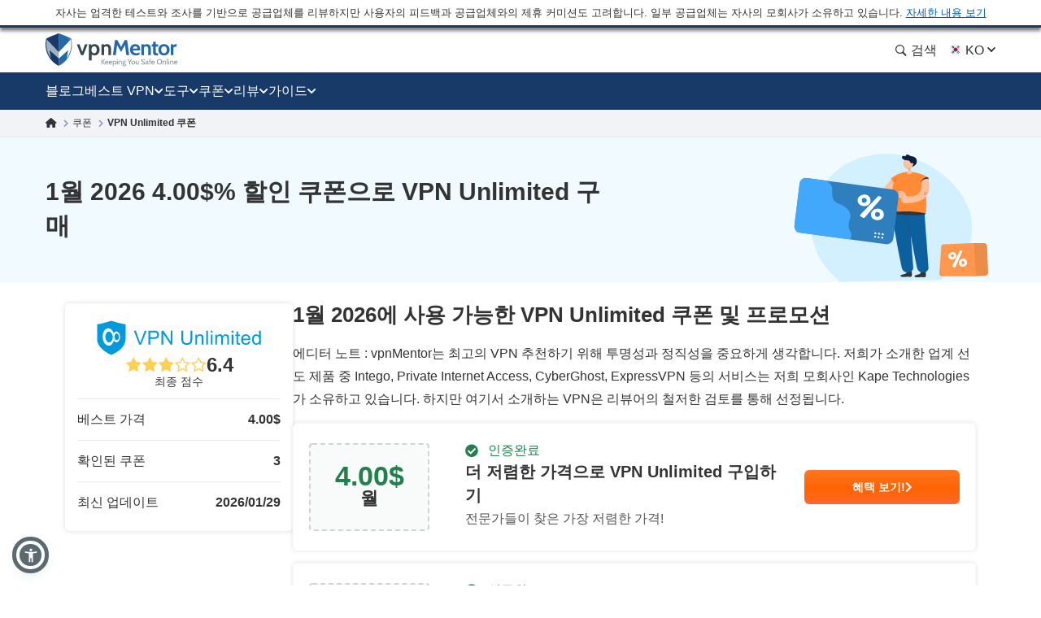

--- FILE ---
content_type: image/svg+xml
request_url: https://ko.vpnmentor.com/wp-content/themes/assets/img/flags/Korean.svg
body_size: 438
content:
<svg width="16" height="16" viewBox="0 0 16 16" fill="none" xmlns="http://www.w3.org/2000/svg">
<g clip-path="url(#clip0_842_55812)">
<path d="M8 15C11.866 15 15 11.866 15 8C15 4.13401 11.866 1 8 1C4.13401 1 1 4.13401 1 8C1 11.866 4.13401 15 8 15Z" fill="#F0F0F0"/>
<path d="M10.435 8.0002C10.435 8.6089 9.34488 10.1306 8.0002 10.1306C6.65552 10.1306 5.56543 8.6089 5.56543 8.0002C5.56543 6.65549 6.65552 5.56543 8.0002 5.56543C9.34488 5.56543 10.435 6.65549 10.435 8.0002Z" fill="#D80027"/>
<path d="M10.435 8C10.435 9.34471 9.34488 10.4348 8.0002 10.4348C6.65552 10.4348 5.56543 9.34471 5.56543 8" fill="#0052B4"/>
<path d="M10.5806 10.1523L11.2261 9.50683L11.6564 9.93718L11.0109 10.5827L10.5806 10.1523Z" fill="black"/>
<path d="M9.50439 11.2275L10.1499 10.582L10.5803 11.0124L9.93475 11.6579L9.50439 11.2275Z" fill="black"/>
<path d="M11.8716 11.4434L12.5171 10.7978L12.9474 11.2282L12.3019 11.8737L11.8716 11.4434Z" fill="black"/>
<path d="M10.7954 12.5195L11.4409 11.874L11.8713 12.3044L11.2258 12.9499L10.7954 12.5195Z" fill="black"/>
<path d="M11.2261 10.7979L11.8716 10.1523L12.3019 10.5827L11.6564 11.2282L11.2261 10.7979Z" fill="black"/>
<path d="M10.1504 11.874L10.7959 11.2285L11.2263 11.6589L10.5807 12.3044L10.1504 11.874Z" fill="black"/>
<path d="M11.8745 5.84863L10.1531 4.12725L10.5835 3.6969L12.3049 5.41828L11.8745 5.84863Z" fill="black"/>
<path d="M10.1528 5.41895L9.50731 4.77343L9.93765 4.3431L10.5832 4.98861L10.1528 5.41895Z" fill="black"/>
<path d="M11.229 6.49512L10.5835 5.8496L11.0138 5.41927L11.6593 6.06479L11.229 6.49512Z" fill="black"/>
<path d="M11.4438 4.12793L10.7983 3.48241L11.2287 3.05206L11.8742 3.69758L11.4438 4.12793Z" fill="black"/>
<path d="M12.52 5.2041L11.8745 4.55859L12.3049 4.12824L12.9504 4.77375L12.52 5.2041Z" fill="black"/>
<path d="M3.48145 10.7969L5.20283 12.5183L4.77248 12.9486L3.05109 11.2272L3.48145 10.7969Z" fill="black"/>
<path d="M5.20312 11.2266L5.84864 11.8721L5.41831 12.3024L4.77279 11.6569L5.20312 11.2266Z" fill="black"/>
<path d="M4.12695 10.1504L4.77247 10.7959L4.34212 11.2263L3.6966 10.5807L4.12695 10.1504Z" fill="black"/>
<path d="M4.77246 9.50488L6.49384 11.2263L6.06349 11.6566L4.34211 9.93523L4.77246 9.50488Z" fill="black"/>
<path d="M5.20264 3.48047L3.48126 5.20185L3.05091 4.7715L4.77229 3.05012L5.20264 3.48047Z" fill="black"/>
<path d="M5.84814 4.12598L4.12676 5.84736L3.69641 5.41701L5.41779 3.69563L5.84814 4.12598Z" fill="black"/>
<path d="M6.49463 4.77246L4.77325 6.49384L4.34292 6.06351L6.0643 4.34213L6.49463 4.77246Z" fill="black"/>
</g>
<defs>
<clipPath id="clip0_842_55812">
<rect width="14" height="14" fill="white" transform="translate(1 1)"/>
</clipPath>
</defs>
</svg>


--- FILE ---
content_type: image/svg+xml
request_url: https://ko.vpnmentor.com/wp-content/uploads/2019/05/VPN-Unlimited-Squared.svg
body_size: 2121
content:
<svg id="Capa_1" data-name="Capa 1" xmlns="http://www.w3.org/2000/svg" viewBox="0 0 250 250"><path d="M136.46,102.87c-.13.8-.27,1.54-.4,2.24A17,17,0,0,0,136.46,102.87Z" style="fill:#019add"/><path d="M151.17,76.33c-5.3-4.81-12.32-3.89-16.32,2.06-.17.25-.3.54-.48.79a27,27,0,0,0-2.44,7c-.28,1.56-.48,3-.67,4.48a50.48,50.48,0,0,1-.9,5.34c0,2.79-1.13,5.43-1.78,8.11a15,15,0,0,1-4.35,7.4,11.18,11.18,0,0,1-7.92,3.39c-3.59-.07-6.27-1.92-8.5-4.51a24.17,24.17,0,0,1-5.5-13.7A26.79,26.79,0,0,1,105,81.23a16,16,0,0,1,4.71-5.67c4.1-3,9-2.66,13,.84s5.84,8,6.81,13c.25,1.28.2,2.63.55,3.88a7.73,7.73,0,0,1,.19.8c.19-1.07.35-2.23.52-3.49.2-1.44.4-2.92.67-4.5a27.57,27.57,0,0,1,2.29-6.79,32.83,32.83,0,0,0-9.17-13.91c-6.53-5.63-14.64-5.92-21.29-.73a24.69,24.69,0,0,0-6.91,8.57C90.76,84.39,90.43,95.91,94,107.62c2,6.42,5.25,12.07,10.68,16.25,7.1,5.46,16.3,5,22-1.18A35.24,35.24,0,0,0,134.6,109c.38-1.43.87-3.53,1.31-6.18.26-1.58.48-3.14.65-4.55.06-.79.11-1.59.18-2.39a32.63,32.63,0,0,1,1.66-9.06,10.78,10.78,0,0,1,2.29-3.65,6.1,6.1,0,0,1,8.7-.51,13.54,13.54,0,0,1,4.65,8.7c.72,4.58.21,9-2.85,12.73-2.86,3.51-6.9,3.64-10.08.41a14.19,14.19,0,0,1-3.5-6.61c-.09-.36-.17-.73-.29-1.23-.2,1.79-.48,4-.86,6.25h0a17,17,0,0,1-.4,2.24c-.22,1.07-.43,2-.62,2.83a4.47,4.47,0,0,0,1.73,3.11c5.39,5.06,11.83,4.67,16.43-1.11a18.3,18.3,0,0,0,1.71-2.55,26.85,26.85,0,0,0,2.62-17.68C157.07,84.56,155.11,79.91,151.17,76.33Z" style="fill:#fcfdfe"/><path d="M135.71,106.3a4.46,4.46,0,0,0-.27,1.64c.19-.81.4-1.76.62-2.83C136,105.51,135.84,105.91,135.71,106.3Z" style="fill:#019add"/><path d="M179.52,100c-.15-8.09,0-16.19,0-24.29,0-9.6,0-19.19,0-28.79,0-1-.16-1.37-1.26-1.4a67.65,67.65,0,0,1-12.32-1.85C152.69,40.78,139.7,37,126.78,33a5.51,5.51,0,0,0-3.52,0c-11,3.44-22,6.64-33.14,9.31-6,1.42-11.91,2.87-18.05,3.17-1.27.07-1.6.39-1.6,1.67,0,17.83,0,35.66,0,53.5a48.18,48.18,0,0,0,.65,7.95c1.7,10.29,6.56,19,13.38,26.7,11,12.34,24.59,20.86,39.58,27.41a2.16,2.16,0,0,0,1.86,0,106.75,106.75,0,0,0,10.25-4.87c12.2-6.59,23.34-14.53,32-25.59C175.57,122.74,179.75,112.15,179.52,100Zm-24.21,7.44a18.3,18.3,0,0,1-1.71,2.55c-4.6,5.78-11,6.17-16.43,1.11a4,4,0,0,1-1.46-4.75c.13-.39.24-.79.35-1.19.13-.7.27-1.44.4-2.24h0c.38-2.25.66-4.46.86-6.25.12.5.2.87.29,1.23a14.19,14.19,0,0,0,3.5,6.61c3.18,3.23,7.22,3.1,10.08-.41,3.06-3.75,3.57-8.15,2.85-12.73a13.54,13.54,0,0,0-4.65-8.7,6.1,6.1,0,0,0-8.7.51,10.78,10.78,0,0,0-2.29,3.65,32.63,32.63,0,0,0-1.66,9.06c-.07.8-.12,1.6-.18,2.39-.17,1.41-.39,3-.65,4.55-.44,2.65-.93,4.75-1.31,6.18a35.24,35.24,0,0,1-7.92,13.74c-5.7,6.17-14.9,6.64-22,1.18C99.25,119.69,96,114,94,107.62c-3.57-11.71-3.24-23.23,2.29-34.35a24.69,24.69,0,0,1,6.91-8.57c6.65-5.19,14.76-4.9,21.29.73a32.83,32.83,0,0,1,9.17,13.91,27.57,27.57,0,0,0-2.29,6.79c-.27,1.58-.47,3.06-.67,4.5-.17,1.26-.33,2.42-.52,3.49a7.73,7.73,0,0,0-.19-.8c-.35-1.25-.3-2.6-.55-3.88-1-5-2.89-9.56-6.81-13s-8.86-3.83-13-.84A16,16,0,0,0,105,81.23a26.79,26.79,0,0,0-2.65,15.51,24.17,24.17,0,0,0,5.5,13.7c2.23,2.59,4.91,4.44,8.5,4.51a11.18,11.18,0,0,0,7.92-3.39,15,15,0,0,0,4.35-7.4c.65-2.68,1.76-5.32,1.78-8.11a50.48,50.48,0,0,0,.9-5.34c.19-1.44.39-2.92.67-4.48a27,27,0,0,1,2.44-7c.18-.25.31-.54.48-.79,4-6,11-6.87,16.32-2.06,3.94,3.58,5.9,8.23,6.76,13.38A26.85,26.85,0,0,1,155.31,107.39Z" style="fill:#019add"/><path d="M11.55,216.86,1,189.64H4.9L12,209.42c.57,1.58,1,3.07,1.43,4.45.42-1.48.91-3,1.47-4.45l7.35-19.78H25.9L15.24,216.86Z" style="fill:#019add"/><path d="M29.44,216.86V189.64H39.7a25.32,25.32,0,0,1,4.15.26,8.3,8.3,0,0,1,3.36,1.27,6.71,6.71,0,0,1,2.18,2.63A8.84,8.84,0,0,1,48,203.39c-1.48,1.6-4.14,2.41-8,2.41H33v11.06ZM33,202.58h7c2.32,0,4-.43,5-1.3a4.61,4.61,0,0,0,1.47-3.66,5,5,0,0,0-.86-2.92,4.08,4.08,0,0,0-2.28-1.61,15.39,15.39,0,0,0-3.36-.24H33Z" style="fill:#019add"/><path d="M55.07,216.86V189.64h3.69L73.06,211V189.64h3.46v27.22h-3.7l-14.3-21.39v21.39Z" style="fill:#019add"/><path d="M111.61,189.64h3.6v15.73a18.63,18.63,0,0,1-.93,6.52,8,8,0,0,1-3.35,3.92,11.88,11.88,0,0,1-6.36,1.52A13.06,13.06,0,0,1,98.31,216a7.51,7.51,0,0,1-3.47-3.82,18.22,18.22,0,0,1-1-6.82V189.64h3.6v15.71a15.33,15.33,0,0,0,.66,5.23,5,5,0,0,0,2.27,2.59,7.92,7.92,0,0,0,3.92.91q4,0,5.67-1.8c1.12-1.2,1.69-3.51,1.69-6.93Z" style="fill:#019add"/><path d="M121.08,216.86V197.14h3V200a7.08,7.08,0,0,1,6.28-3.25,8.2,8.2,0,0,1,3.28.64,5,5,0,0,1,2.23,1.68,6.2,6.2,0,0,1,1,2.47,18.37,18.37,0,0,1,.19,3.25v12.12h-3.34v-12a9.07,9.07,0,0,0-.39-3.06A3.19,3.19,0,0,0,132,200.2a4.33,4.33,0,0,0-2.33-.61A5.42,5.42,0,0,0,126,201c-1,.9-1.55,2.62-1.55,5.14v10.77Z" style="fill:#019add"/><path d="M142.46,216.86V189.64h3.35v27.22Z" style="fill:#019add"/><path d="M151.31,193.48v-3.84h3.34v3.84Zm0,23.38V197.14h3.34v19.72Z" style="fill:#019add"/><path d="M160,216.86V197.14h3v2.77a7.08,7.08,0,0,1,2.47-2.33,6.93,6.93,0,0,1,3.51-.88,6.5,6.5,0,0,1,3.6.91,4.82,4.82,0,0,1,2,2.54,7.08,7.08,0,0,1,6.09-3.45,6,6,0,0,1,4.52,1.62,7,7,0,0,1,1.58,5v13.53h-3.33V204.44a9.4,9.4,0,0,0-.32-2.89,2.81,2.81,0,0,0-1.18-1.42,3.68,3.68,0,0,0-2-.54,4.63,4.63,0,0,0-3.45,1.39,6.08,6.08,0,0,0-1.38,4.43v11.45h-3.34V204.05a5.57,5.57,0,0,0-.82-3.34,3.06,3.06,0,0,0-2.67-1.12,4.83,4.83,0,0,0-2.61.75,4.14,4.14,0,0,0-1.73,2.17,12.19,12.19,0,0,0-.54,4.12v10.23Z" style="fill:#019add"/><path d="M192.05,193.48v-3.84h3.34v3.84Zm0,23.38V197.14h3.34v19.72Z" style="fill:#019add"/><path d="M208.08,213.87l.48,3a12.91,12.91,0,0,1-2.52.29,5.78,5.78,0,0,1-2.83-.57A3.22,3.22,0,0,1,201.8,215a12,12,0,0,1-.41-3.94V199.74h-2.45v-2.6h2.45v-4.88l3.33-2v6.89h3.36v2.6h-3.36v11.53a6.12,6.12,0,0,0,.17,1.84,1.4,1.4,0,0,0,.58.65,2.25,2.25,0,0,0,1.14.24A10.44,10.44,0,0,0,208.08,213.87Z" style="fill:#019add"/><path d="M225.15,210.51l3.45.43a8.43,8.43,0,0,1-3,4.7,9.15,9.15,0,0,1-5.65,1.67,9,9,0,0,1-6.86-2.67q-2.53-2.65-2.53-7.47c0-3.32.85-5.89,2.56-7.73a8.67,8.67,0,0,1,6.65-2.74,8.42,8.42,0,0,1,6.46,2.69q2.5,2.69,2.51,7.58c0,.19,0,.49,0,.89H214a7.56,7.56,0,0,0,1.84,5,5.47,5.47,0,0,0,4.12,1.73,5.08,5.08,0,0,0,3.14-1A6.38,6.38,0,0,0,225.15,210.51Zm-11-5.4h11a6.63,6.63,0,0,0-1.27-3.73,5.11,5.11,0,0,0-4.14-1.94,5.32,5.32,0,0,0-3.87,1.55A6.1,6.1,0,0,0,214.18,205.11Z" style="fill:#019add"/><path d="M245.9,216.86v-2.49a6.13,6.13,0,0,1-5.52,2.94,7.78,7.78,0,0,1-4.33-1.3,8.63,8.63,0,0,1-3.07-3.63A12.64,12.64,0,0,1,231.9,207a14.17,14.17,0,0,1,1-5.36,7.77,7.77,0,0,1,3-3.68,7.87,7.87,0,0,1,4.41-1.28,6.58,6.58,0,0,1,5.44,2.71v-9.77H249v27.22ZM235.33,207c0,2.53.54,4.41,1.6,5.66a4.81,4.81,0,0,0,3.77,1.88,4.73,4.73,0,0,0,3.72-1.79Q246,211,246,207.3q0-4.05-1.56-5.94a4.77,4.77,0,0,0-3.84-1.9,4.63,4.63,0,0,0-3.72,1.82Q235.33,203.11,235.33,207Z" style="fill:#019add"/></svg>

--- FILE ---
content_type: image/svg+xml
request_url: https://ko.vpnmentor.com/wp-content/uploads/2019/05/VPN-Unlimited-Hor.svg
body_size: 2183
content:
<svg id="Capa_1" data-name="Capa 1" xmlns="http://www.w3.org/2000/svg" viewBox="0 0 640 140"><path d="M72.9,75.09c-.14.8-.27,1.54-.41,2.24A16.68,16.68,0,0,0,72.9,75.09Z" style="fill:#019add"/><path d="M87.6,48.55c-5.3-4.81-12.32-3.89-16.31,2.06-.17.25-.31.54-.49.79a27,27,0,0,0-2.44,7.05c-.27,1.57-.47,3-.67,4.48a50.48,50.48,0,0,1-.9,5.34c0,2.79-1.13,5.43-1.78,8.12a14.89,14.89,0,0,1-4.35,7.39,11.16,11.16,0,0,1-7.91,3.39c-3.6-.07-6.28-1.91-8.51-4.51A24.31,24.31,0,0,1,38.74,69,26.8,26.8,0,0,1,41.4,53.45a15.85,15.85,0,0,1,4.7-5.67c4.1-3,9-2.66,13,.84s5.83,8,6.8,13c.25,1.28.2,2.64.56,3.88.07.27.14.54.19.8.19-1.07.34-2.23.51-3.49.2-1.43.4-2.92.68-4.49a27.11,27.11,0,0,1,2.29-6.8,32.92,32.92,0,0,0-9.17-13.91c-6.54-5.63-14.64-5.92-21.3-.73a24.55,24.55,0,0,0-6.9,8.57c-5.54,11.12-5.87,22.64-2.3,34.35,2,6.42,5.25,12.08,10.69,16.26,7.09,5.46,16.29,5,22-1.19A35,35,0,0,0,71,81.17c.38-1.43.87-3.53,1.31-6.18.27-1.58.48-3.14.66-4.55,0-.79.1-1.59.18-2.38A32.62,32.62,0,0,1,74.83,59a10.66,10.66,0,0,1,2.3-3.65,6.08,6.08,0,0,1,8.69-.5,13.5,13.5,0,0,1,4.66,8.7c.71,4.57.2,9-2.85,12.72-2.87,3.51-6.91,3.64-10.09.41a14.08,14.08,0,0,1-3.49-6.61c-.1-.36-.18-.72-.29-1.22-.21,1.78-.49,4-.86,6.24h0a16.68,16.68,0,0,1-.41,2.24c-.21,1.07-.42,2-.62,2.83a4.45,4.45,0,0,0,1.73,3.11C79,88.34,85.43,87.94,90,82.17a17.56,17.56,0,0,0,1.71-2.56,26.78,26.78,0,0,0,2.62-17.68C93.5,56.79,91.55,52.13,87.6,48.55Z" style="fill:#fcfdfe"/><path d="M72.14,78.53a4.38,4.38,0,0,0-.27,1.63c.2-.81.41-1.76.62-2.83C72.39,77.73,72.27,78.13,72.14,78.53Z" style="fill:#019add"/><path d="M116,72.17c-.15-8.09,0-16.19,0-24.29,0-9.59,0-19.19,0-28.78,0-1-.16-1.38-1.27-1.41a67.39,67.39,0,0,1-12.31-1.84C89.12,13,76.14,9.2,63.21,5.17a5.51,5.51,0,0,0-3.52,0c-10.95,3.44-22,6.64-33.14,9.31-5.95,1.43-11.91,2.87-18,3.18-1.26.06-1.6.38-1.6,1.66,0,17.83,0,35.66,0,53.5a48.18,48.18,0,0,0,.65,8C9.3,91.08,14.15,99.81,21,107.5c11,12.33,24.59,20.85,39.57,27.4a2.22,2.22,0,0,0,1.87,0A110.31,110.31,0,0,0,72.66,130c12.21-6.58,23.34-14.53,32-25.59C112,95,116.19,84.37,116,72.17ZM91.74,79.61A17.56,17.56,0,0,1,90,82.17c-4.6,5.77-11,6.17-16.43,1.1a4.45,4.45,0,0,1-1.73-3.11,4.38,4.38,0,0,1,.27-1.63c.13-.4.25-.8.35-1.2.14-.7.27-1.44.41-2.24h0c.37-2.25.65-4.46.86-6.24.11.5.19.86.29,1.22a14.08,14.08,0,0,0,3.49,6.61c3.18,3.23,7.22,3.1,10.09-.41,3.05-3.75,3.56-8.15,2.85-12.72a13.5,13.5,0,0,0-4.66-8.7,6.08,6.08,0,0,0-8.69.5A10.66,10.66,0,0,0,74.83,59a32.62,32.62,0,0,0-1.65,9.07c-.08.79-.13,1.59-.18,2.38-.18,1.41-.39,3-.66,4.55-.44,2.65-.93,4.75-1.31,6.18a35,35,0,0,1-7.92,13.74c-5.7,6.17-14.9,6.65-22,1.19-5.44-4.18-8.73-9.84-10.69-16.26-3.57-11.71-3.24-23.23,2.3-34.35a24.55,24.55,0,0,1,6.9-8.57c6.66-5.19,14.76-4.9,21.3.73A32.92,32.92,0,0,1,70.1,51.56a27.11,27.11,0,0,0-2.29,6.8c-.28,1.57-.48,3.06-.68,4.49-.17,1.26-.32,2.42-.51,3.49-.05-.26-.12-.53-.19-.8-.36-1.24-.31-2.6-.56-3.88-1-5-2.89-9.56-6.8-13s-8.87-3.83-13-.84a15.85,15.85,0,0,0-4.7,5.67A26.8,26.8,0,0,0,38.74,69a24.31,24.31,0,0,0,5.5,13.7c2.23,2.6,4.91,4.44,8.51,4.51a11.16,11.16,0,0,0,7.91-3.39A14.89,14.89,0,0,0,65,76.39c.65-2.69,1.76-5.33,1.78-8.12a50.48,50.48,0,0,0,.9-5.34c.2-1.43.4-2.91.67-4.48A27,27,0,0,1,70.8,51.4c.18-.25.32-.54.49-.79,4-6,11-6.87,16.31-2.06,4,3.58,5.9,8.24,6.76,13.38A26.78,26.78,0,0,1,91.74,79.61Z" style="fill:#019add"/><path d="M168.27,95.79,147.63,42.51h7.63l13.85,38.71c1.11,3.1,2,6,2.8,8.72.82-2.91,1.78-5.81,2.87-8.72l14.39-38.71h7.2L175.51,95.79Z" style="fill:#019add"/><path d="M203.29,95.79V42.51h20.1a48.5,48.5,0,0,1,8.11.51,15.88,15.88,0,0,1,6.58,2.49,13,13,0,0,1,4.27,5.14A16.29,16.29,0,0,1,244,57.92a16.33,16.33,0,0,1-4.33,11.5q-4.32,4.71-15.63,4.71H210.34V95.79Zm7.05-27.95h13.78q6.84,0,9.71-2.54a9.09,9.09,0,0,0,2.87-7.16A9.7,9.7,0,0,0,235,52.41a7.89,7.89,0,0,0-4.46-3.14A29.77,29.77,0,0,0,224,48.8H210.34Z" style="fill:#019add"/><path d="M253.47,95.79V42.51h7.23l28,41.83V42.51h6.76V95.79h-7.23l-28-41.87V95.79Z" style="fill:#019add"/><path d="M364.14,42.51h7.06V73.29q0,8-1.82,12.76a15.55,15.55,0,0,1-6.56,7.69q-4.76,3-12.45,3-7.49,0-12.25-2.58a14.72,14.72,0,0,1-6.8-7.47q-2-4.89-2-13.36V42.51h7.06V73.26q0,6.94,1.29,10.23a9.83,9.83,0,0,0,4.43,5.07,15.37,15.37,0,0,0,7.69,1.78q7.78,0,11.09-3.52t3.3-13.56Z" style="fill:#019add"/><path d="M382.7,95.79V57.19h5.89v5.49a13.87,13.87,0,0,1,12.28-6.36,16.23,16.23,0,0,1,6.42,1.25,10.19,10.19,0,0,1,4.38,3.29,12.66,12.66,0,0,1,2,4.84,37.49,37.49,0,0,1,.37,6.36V95.79h-6.55V72.31a17.64,17.64,0,0,0-.76-6,6.29,6.29,0,0,0-2.71-3.16A8.58,8.58,0,0,0,399.49,62a10.61,10.61,0,0,0-7.22,2.65q-3,2.65-3,10.07V95.79Z" style="fill:#019add"/><path d="M424.55,95.79V42.51h6.54V95.79Z" style="fill:#019add"/><path d="M441.87,50V42.51h6.54V50Zm0,45.76V57.19h6.54v38.6Z" style="fill:#019add"/><path d="M459,95.79V57.19h5.86v5.42a13.73,13.73,0,0,1,4.83-4.56,13.59,13.59,0,0,1,6.87-1.73,12.66,12.66,0,0,1,7,1.78,9.61,9.61,0,0,1,3.88,5q4.57-6.76,11.92-6.76,5.75,0,8.83,3.18t3.09,9.8V95.79h-6.51V71.48a18.15,18.15,0,0,0-.63-5.66A5.56,5.56,0,0,0,501.82,63a7.24,7.24,0,0,0-3.93-1,9.13,9.13,0,0,0-6.76,2.71q-2.69,2.7-2.69,8.67V95.79H481.9V70.71c0-2.9-.53-5.09-1.6-6.54S477.49,62,475.07,62A9.48,9.48,0,0,0,470,63.44a8.25,8.25,0,0,0-3.4,4.26,24,24,0,0,0-1.05,8.07v20Z" style="fill:#019add"/><path d="M521.61,50V42.51h6.54V50Zm0,45.76V57.19h6.54v38.6Z" style="fill:#019add"/><path d="M553,89.94l1,5.78a24.17,24.17,0,0,1-5,.58,11.21,11.21,0,0,1-5.52-1.12,6.33,6.33,0,0,1-2.77-3q-.8-1.83-.8-7.72V62.28h-4.79V57.19h4.79V47.63l6.51-3.92V57.19H553v5.09h-6.58V84.85a11.34,11.34,0,0,0,.35,3.6,2.65,2.65,0,0,0,1.12,1.27,4.31,4.31,0,0,0,2.24.48A21.36,21.36,0,0,0,553,89.94Z" style="fill:#019add"/><path d="M586.41,83.36l6.76.84a16.57,16.57,0,0,1-5.92,9.2,17.84,17.84,0,0,1-11,3.27q-8.48,0-13.44-5.22t-5-14.63q0-9.73,5-15.12a17,17,0,0,1,13-5.38,16.52,16.52,0,0,1,12.65,5.27q4.9,5.26,4.91,14.83c0,.39,0,1,0,1.75H564.56q.38,6.36,3.6,9.74a10.73,10.73,0,0,0,8.07,3.38,10,10,0,0,0,6.15-1.89A12.54,12.54,0,0,0,586.41,83.36ZM564.93,72.79h21.55Q586,67.92,584,65.48a10,10,0,0,0-8.11-3.78,10.34,10.34,0,0,0-7.57,3A11.94,11.94,0,0,0,564.93,72.79Z" style="fill:#019add"/><path d="M627,95.79V90.92a12,12,0,0,1-10.8,5.75,15.11,15.11,0,0,1-8.49-2.55,16.62,16.62,0,0,1-6-7.1,24.54,24.54,0,0,1-2.13-10.49A27.38,27.38,0,0,1,601.55,66a15.13,15.13,0,0,1,5.78-7.21,15.44,15.44,0,0,1,8.61-2.51,12.83,12.83,0,0,1,10.65,5.31V42.51h6.51V95.79ZM606.34,76.53q0,7.41,3.13,11.09a9.44,9.44,0,0,0,7.38,3.67,9.26,9.26,0,0,0,7.29-3.51q3-3.51,3-10.7,0-7.93-3.06-11.64a9.37,9.37,0,0,0-7.52-3.7,9,9,0,0,0-7.29,3.56Q606.35,68.86,606.34,76.53Z" style="fill:#019add"/></svg>